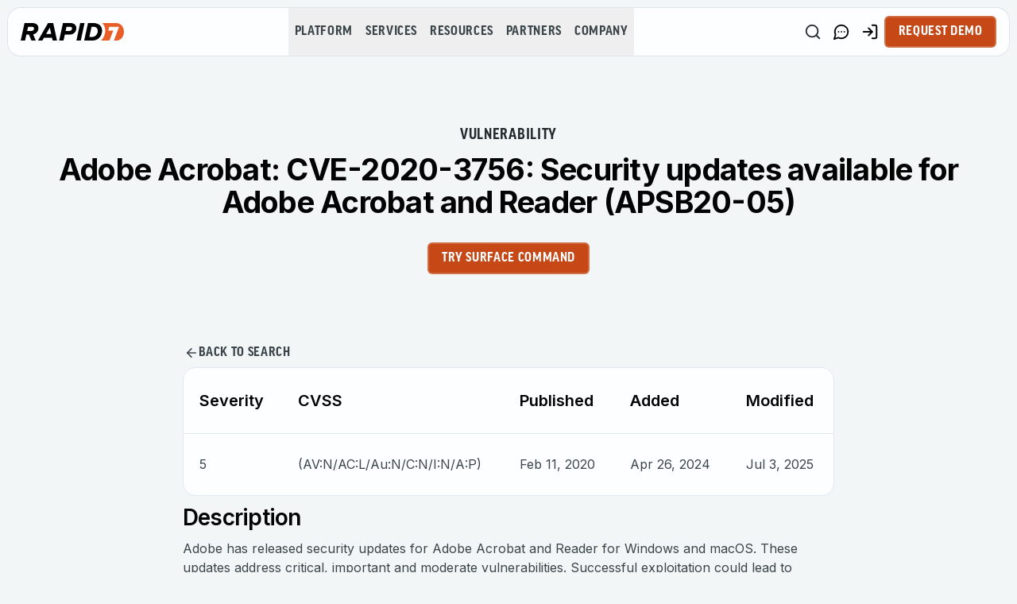

--- FILE ---
content_type: application/javascript; charset=UTF-8
request_url: https://www.rapid7.com/_next/static/chunks/app/%5Blocale%5D/not-found-b5f8800577895b45.js
body_size: -447
content:
(self.webpackChunk_N_E=self.webpackChunk_N_E||[]).push([[3224],{30926:(e,t,n)=>{"use strict";Object.defineProperty(t,"__esModule",{value:!0}),!function(e,t){for(var n in t)Object.defineProperty(e,n,{enumerable:!0,get:t[n]})}(t,{callServer:function(){return l.callServer},createServerReference:function(){return i.createServerReference},findSourceMapURL:function(){return r.findSourceMapURL}});let l=n(41209),r=n(85153),i=n(77197)},42191:(e,t,n)=>{"use strict";n.d(t,{s:()=>s});var l=n(95155),r=n(45856),i=n(24720),o=n(82999);let s=e=>{let{cta:t,widgetName:n,className:s="flex items-center gap-5",ctaClassName:a,colorType:c,buttonVariant:d,primaryButtonClassName:u,secondaryButtonClassName:m,dataGtmLocation:v}=e;return Array.isArray(t)&&0!==t.length?(0,l.jsx)("div",{"data-testid":"widget-cta",className:(0,i.cn)(s),children:null==t?void 0:t.map((e,t)=>{var s,f,b,h,p,x,g;let y=e&&"object"==typeof e&&"fileConnection"in e?null==(h=e.fileConnection)||null==(b=h.edges)||null==(f=b[0])||null==(s=f.node)?void 0:s.url:void 0,P=(null==e?void 0:e.type)===o.EC.DOWNLOAD_LINK,N=e&&"object"==typeof e&&"referenceConnection"in e?null==(g=e.referenceConnection)||null==(x=g.edges)||null==(p=x[0])?void 0:p.node:void 0,j=N&&"url"in N?N.url:void 0,C=N&&"title"in N?null==N?void 0:N.title:void 0,L=P?y:j||(null==e?void 0:e.url),E=P?null==e?void 0:e.title:(null==e?void 0:e.title)||C,w=N&&"system"in N&&N.system?N.system.locale:void 0,S=(null==e?void 0:e.type)===o.EC.MARKETO_FORM_TRIGGER,_=!!L;if(!E||!S&&!_||!(null==e?void 0:e.type))return null;let R="quote-widget"!==n&&0===t;return(0,l.jsx)("div",{className:"group",children:(0,l.jsx)(r.J,{colorType:c,buttonVariant:d,isPrimary:R,title:E,url:L||"#",locale:w,ctaType:e.type,widgetName:n,ctaClassName:(0,i.cn)(a,R?u:m),dataGtmLocation:v})},"".concat(e.type,"-").concat(null==e?void 0:e.title,"-").concat(t))}).filter(Boolean)}):null}},48093:(e,t,n)=>{"use strict";n.d(t,{default:()=>f});var l=n(95155),r=n(30926);let i=(0,r.createServerReference)("608c89b13132421b60581d1c93f2bffdce9a80a0f5",r.callServer,void 0,r.findSourceMapURL,"checkLocaleAvailability");var o=n(42191),s=n(82999),a=n(95604);function c(e){let{slug:t,requestedLocale:n,availableLocale:r}=e,i=(0,a.useTranslations)("PageNotFound"),c=[{title:i("locale.buttons.viewInLanguage",{language:(e=>{switch(e){case"en":return"English";case"de":return"German";case"ja":return"Japanese";default:return e}})(r)}),url:"".concat(t),type:s.EC.BUTTON},{title:i("locale.buttons.home"),url:"/".concat(n),type:s.EC.DEFAULT_LINK}];return(0,l.jsxs)("section",{className:"mb-10 mt-20 flex w-full flex-col items-center justify-center px-4 pb-28 text-center md:mt-28",children:[(0,l.jsx)("h1",{className:"text-black font-goodProNarrow text-[120px] font-bold leading-none md:text-[160px]",children:i("title404")}),(0,l.jsxs)("h3",{className:"mb-[30px] text-[26px] font-semibold leading-[110%]",children:[i("locale.description1"),(0,l.jsx)("br",{}),i("locale.description2"),(0,l.jsx)("br",{}),i("locale.description3")]}),(0,l.jsx)("div",{className:"flex items-center justify-center",children:(0,l.jsx)(o.s,{widgetName:"locale-not-found",cta:c,className:"flex flex-col items-center gap-4 sm:flex-row sm:gap-5",buttonVariant:s.Ck.ORANGE,secondaryButtonClassName:"bg-transparent pr-4 text-primary hover:bg-primary-transparent-light",dataGtmLocation:"404"})})]})}var d=n(3563),u=n(20063),m=n(12115);let v=(0,m.memo)(e=>{let{fallback:t}=e,n=(0,u.usePathname)(),[r,o]=(0,m.useState)(null),[s,a]=(0,m.useState)(!0),v=(0,m.useCallback)(e=>{let t=e.match(/^\/([a-z]{2})\/(.*)/);if(!t)return null;let[,n,l]=t,r=l.split("/").filter(Boolean);return{requestedLocale:n,slug:(0,d.H)(r)}},[]),f=(0,m.useCallback)(async()=>{let e=v(n);if(!e)return void a(!1);let{requestedLocale:t,slug:l}=e;try{let e=await i(l,t);e&&e!==t&&o(e)}catch(e){}finally{a(!1)}},[n,v]);if((0,m.useEffect)(()=>{o(null),a(!0),f()},[f]),s)return(0,l.jsx)(l.Fragment,{children:t});if(r){let e=v(n);if(!e)return(0,l.jsx)(l.Fragment,{children:t});let{requestedLocale:i,slug:o}=e;return(0,l.jsx)(c,{slug:o,requestedLocale:i,availableLocale:r})}return(0,l.jsx)(l.Fragment,{children:t})});v.displayName="SmartLocale404";let f=v},81536:(e,t,n)=>{Promise.resolve().then(n.bind(n,87958)),Promise.resolve().then(n.bind(n,84019)),Promise.resolve().then(n.bind(n,99776)),Promise.resolve().then(n.bind(n,47785)),Promise.resolve().then(n.bind(n,25979)),Promise.resolve().then(n.bind(n,59441)),Promise.resolve().then(n.bind(n,80549)),Promise.resolve().then(n.bind(n,1043)),Promise.resolve().then(n.bind(n,11515)),Promise.resolve().then(n.bind(n,53455)),Promise.resolve().then(n.bind(n,45339)),Promise.resolve().then(n.bind(n,5947)),Promise.resolve().then(n.bind(n,86639)),Promise.resolve().then(n.t.bind(n,81356,23)),Promise.resolve().then(n.bind(n,4659)),Promise.resolve().then(n.bind(n,7057)),Promise.resolve().then(n.bind(n,48093)),Promise.resolve().then(n.bind(n,67231)),Promise.resolve().then(n.bind(n,64727)),Promise.resolve().then(n.bind(n,79768)),Promise.resolve().then(n.bind(n,9203)),Promise.resolve().then(n.bind(n,48197)),Promise.resolve().then(n.bind(n,16594))}},e=>{e.O(0,[152,4861,8396,339,8087,7072,8441,1255,7358],()=>e(e.s=81536)),_N_E=e.O()}]);